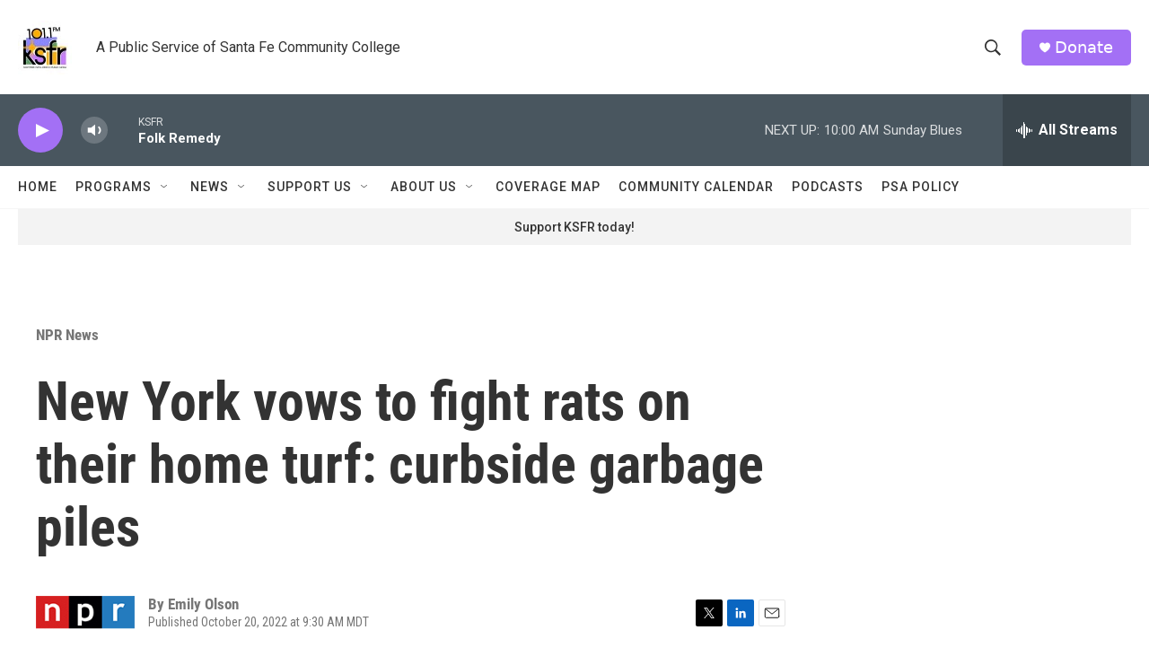

--- FILE ---
content_type: text/html; charset=utf-8
request_url: https://www.google.com/recaptcha/api2/aframe
body_size: 270
content:
<!DOCTYPE HTML><html><head><meta http-equiv="content-type" content="text/html; charset=UTF-8"></head><body><script nonce="wwZykCMz9XfScXAxPRyUPA">/** Anti-fraud and anti-abuse applications only. See google.com/recaptcha */ try{var clients={'sodar':'https://pagead2.googlesyndication.com/pagead/sodar?'};window.addEventListener("message",function(a){try{if(a.source===window.parent){var b=JSON.parse(a.data);var c=clients[b['id']];if(c){var d=document.createElement('img');d.src=c+b['params']+'&rc='+(localStorage.getItem("rc::a")?sessionStorage.getItem("rc::b"):"");window.document.body.appendChild(d);sessionStorage.setItem("rc::e",parseInt(sessionStorage.getItem("rc::e")||0)+1);localStorage.setItem("rc::h",'1768752996671');}}}catch(b){}});window.parent.postMessage("_grecaptcha_ready", "*");}catch(b){}</script></body></html>